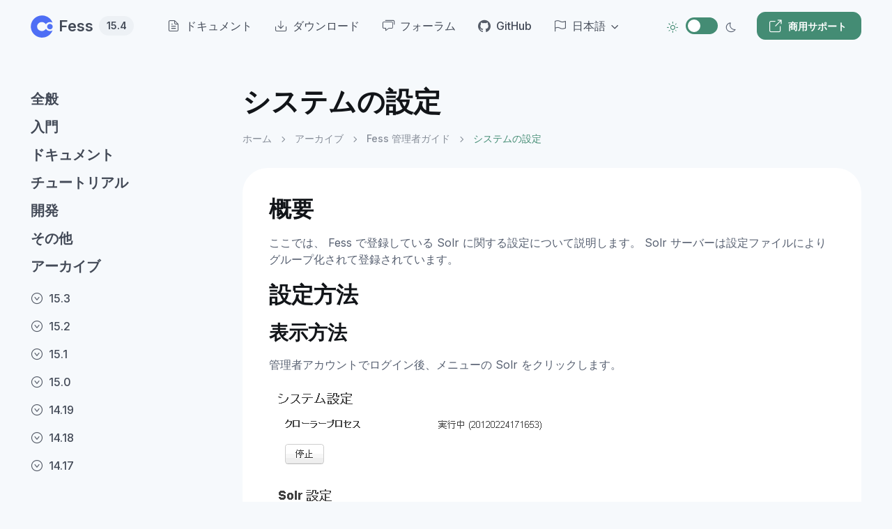

--- FILE ---
content_type: text/html
request_url: https://fess.codelibs.org/ja/6.0/admin/system-guide.html
body_size: 5594
content:
<!DOCTYPE html> <!--[if IE 8]><html class="no-js lt-ie9" lang="ja"><![endif]--> <!--[if gt IE 8]><!--> <html class="no-js" lang="ja"> <!--<![endif]--> <head> <meta charset="utf-8"> <script>(function(b,m,h,a,g){b[a]=b[a]||[];b[a].push({"gtm.start":new Date().getTime(),event:"gtm.js"});var k=m.getElementsByTagName(h)[0],e=m.createElement(h),c=a!="dataLayer"?"&l="+a:"";e.async=true;e.src="https://www.googletagmanager.com/gtm.js?id="+g+c;k.parentNode.insertBefore(e,k)})(window,document,"script","dataLayer","GTM-5F964KP");</script> <meta name="viewport" content="width=device-width, initial-scale=1.0"> <title>システムの設定</title> <meta property="og:title" content="システムの設定"> <meta property="og:url" content="https://fess.codelibs.org/ja/6.0/admin/system-guide.html"> <meta property="og:type" content="article"> <meta property="og:image" content=""> <meta name="twitter:site" content=""> <meta name="twitter:card" content="summary"> <meta name="twitter:creator" content="@codelibs"> <meta name="generator" content="Docutils 0.19: https://docutils.sourceforge.io/"/> <meta property="og:description" content="ここでは、 Fess で登録している Solr に関する設定について説明します。 Solr サーバーは設定ファイルによりグループ化されて登録されています。"> <meta property="og:image" content="https://fess.codelibs.org/_images/system-14.png"> <meta name="theme-color" content="white"> <script>let mode=window.localStorage.getItem("mode"),root=document.getElementsByTagName("html")[0];if(mode!==undefined&&mode==="dark"){root.classList.add("dark-mode")}else{root.classList.remove("dark-mode")};</script> <link rel="preconnect" href="https://fonts.googleapis.com"> <link rel="preconnect" href="https://fonts.gstatic.com" crossorigin> <link href="https://fonts.googleapis.com/css2?family=Inter:wght@400;500;600;700&amp;display=swap" rel="stylesheet" id="google-font"> <link rel="stylesheet" media="screen" href="../../_static/assets/vendor/simplebar/dist/simplebar.min.css"/> <link rel="stylesheet" media="screen" href="../../_static/assets/vendor/prismjs/themes/prism.css"/> <link rel="stylesheet" media="screen" href="../../_static/assets/vendor/prismjs/plugins/toolbar/prism-toolbar.css"/> <link rel="stylesheet" media="screen" href="../../_static/assets/vendor/prismjs/plugins/line-numbers/prism-line-numbers.css"/> <link rel="stylesheet" media="screen" href="../../_static/assets/css/theme.min.css"> <link rel="stylesheet" media="screen" href="../../_static/css/custom.css"> <link rel="index" title="索引" href="../../genindex.html"/> <link rel="search" title="検索" href="../../search.html"/> <link rel="top" title="Fess 15.4 ドキュメント" href="../../index.html"/> <link rel="up" title="Fess 管理者ガイド" href="index.html"/> <link rel="next" title="デザインの設定" href="design-guide.html"/> <link rel="prev" title="クロール全般の設定" href="crawl-guide.html"/> </head> <body class="bg-secondary"> <noscript><iframe src="https://www.googletagmanager.com/ns.html?id=GTM-5F964KP" height="0" width="0" style="display:none;visibility:hidden"></iframe></noscript> <a href="#main-content" class="visually-hidden-focusable">Skip to main content</a> <main class="page-wrapper"> <header class="navbar navbar-expand justify-content-end fixed-top" data-scroll-header role="banner"> <div class="container"> <a class="navbar-brand pe-xl-2 me-4" href="../../index.html"> <span class="text-primary flex-shrink-0 me-2"><img src="../../_static/img/codelibs-logo.svg" width="32" height="32" alt="Fess"></span> Fess <span class="badge bg-secondary fs-sm ms-2">15.4</span> </a> <nav aria-label="Main navigation"> <ul class="navbar-nav d-none d-lg-flex me-auto" role="menubar"> <li class="nav-item" role="none"><a class="nav-link" href="/ja/documentation.html" role="menuitem"><i class="ai-file-text fs-lg opacity-90 me-2"></i>ドキュメント</a></li> <li class="nav-item" role="none"><a class="nav-link" href="/ja/downloads.html" role="menuitem"><i class="ai-download fs-lg opacity-90 me-2"></i>ダウンロード</a></li> <li class="nav-item" role="none"><a class="nav-link" href="https://discuss.codelibs.org/c/fessja/" role="menuitem"><i class="ai-messages fs-lg opacity-90 me-2"></i>フォーラム</a></li> <li class="nav-item" role="none"><a class="nav-link" href="https://github.com/codelibs/fess" role="menuitem"><i class="ai-github fs-lg opacity-90 me-2"></i>GitHub</a></li> <li class="nav-item dropdown"> <a class="nav-link dropdown-toggle" href="#" role="button" data-bs-toggle="dropdown" aria-expanded="false"> <i class="ai-flag fs-lg opacity-90 me-2"></i>日本語 </a> <ul class="dropdown-menu"> <li> <a class="dropdown-item" href="/6.0/admin/system-guide.html"> English </a> </li> <li> <a class="dropdown-item active" href="/ja/6.0/admin/system-guide.html"> 日本語 <i class="ai-check ms-2"></i> </a> </li> <li> <a class="dropdown-item" href="/de/6.0/admin/system-guide.html"> Deutsch </a> </li> <li> <a class="dropdown-item" href="/es/6.0/admin/system-guide.html"> Español </a> </li> <li> <a class="dropdown-item" href="/fr/6.0/admin/system-guide.html"> Français </a> </li> <li> <a class="dropdown-item" href="/zh-cn/6.0/admin/system-guide.html"> 简体中文 </a> </li> <li> <a class="dropdown-item" href="/ko/6.0/admin/system-guide.html"> 한국어 </a> </li> </ul> </li> </ul> </nav> <div class="form-check form-switch mode-switch pe-lg-1 ms-auto" data-bs-toggle="mode"> <input class="form-check-input" type="checkbox" id="theme-mode"> <label class="form-check-label" for="theme-mode"><i class="ai-sun fs-lg"></i></label> <label class="form-check-label" for="theme-mode"><i class="ai-moon fs-lg"></i></label> </div> <button class="navbar-toggler d-block d-lg-none ms-3 border-0" type="button" data-bs-toggle="offcanvas" data-bs-target="#componentsNav"> <span class="navbar-toggler-icon"></span> </button> <a class="btn btn-sm btn-primary d-none d-lg-inline-flex fs-sm ms-4" href="https://www.n2sm.net/products/n2search.html" target="_blank" rel="noopener"><i class="ai-external-link d-sm-inline-block fs-xl me-2 ms-n1"></i>商用サポート</a> </div> </header> <aside class="container position-fixed d-none d-lg-block start-50 translate-middle-x h-100 pt-5" role="complementary" aria-label="Sidebar navigation"> <div class="row h-100 pt-5"> <div class="col-lg-3 d-flex flex-column pb-3 pt-4" style="height: calc(100% - 2rem);"> <nav class="h-100 mt-2" data-simplebar aria-label="Table of contents"> <h3 class="h5 mb-1 pb-2"><a href="../../overview.html">全般</a></h3> <h3 class="h5 mb-1 pb-2"><a href="../../basic.html">入門</a></h3> <h3 class="h5 mb-1 pb-2"><a href="../../documentation.html">ドキュメント</a></h3> <h3 class="h5 mb-1 pb-2"><a href="../../tutorial.html">チュートリアル</a></h3> <h3 class="h5 mb-1 pb-2"><a href="../../development.html">開発</a></h3> <h3 class="h5 mb-1 pb-2"><a href="../../others.html">その他</a></h3> <h3 class="h5 mb-1 pb-2 current"><a href="../../archives.html">アーカイブ</a></h3><ul class="nav flex-column"> <li class="nav-item"><a class="nav-link px-0 py-2" href="../../archives.html#id2"><i class="ai-circle-arrow-down fs-lg opacity-90 me-2"></i>15.3</a></li> <li class="nav-item"><a class="nav-link px-0 py-2" href="../../archives.html#id3"><i class="ai-circle-arrow-down fs-lg opacity-90 me-2"></i>15.2</a></li> <li class="nav-item"><a class="nav-link px-0 py-2" href="../../archives.html#id4"><i class="ai-circle-arrow-down fs-lg opacity-90 me-2"></i>15.1</a></li> <li class="nav-item"><a class="nav-link px-0 py-2" href="../../archives.html#id5"><i class="ai-circle-arrow-down fs-lg opacity-90 me-2"></i>15.0</a></li> <li class="nav-item"><a class="nav-link px-0 py-2" href="../../archives.html#id6"><i class="ai-circle-arrow-down fs-lg opacity-90 me-2"></i>14.19</a></li> <li class="nav-item"><a class="nav-link px-0 py-2" href="../../archives.html#id7"><i class="ai-circle-arrow-down fs-lg opacity-90 me-2"></i>14.18</a></li> <li class="nav-item"><a class="nav-link px-0 py-2" href="../../archives.html#id8"><i class="ai-circle-arrow-down fs-lg opacity-90 me-2"></i>14.17</a></li> <li class="nav-item"><a class="nav-link px-0 py-2" href="../../archives.html#id9"><i class="ai-circle-arrow-down fs-lg opacity-90 me-2"></i>14.16</a></li> <li class="nav-item"><a class="nav-link px-0 py-2" href="../../archives.html#id10"><i class="ai-circle-arrow-down fs-lg opacity-90 me-2"></i>14.15</a></li> <li class="nav-item"><a class="nav-link px-0 py-2" href="../../archives.html#id11"><i class="ai-circle-arrow-down fs-lg opacity-90 me-2"></i>14.14</a></li> <li class="nav-item"><a class="nav-link px-0 py-2" href="../../archives.html#id12"><i class="ai-circle-arrow-down fs-lg opacity-90 me-2"></i>14.13</a></li> <li class="nav-item"><a class="nav-link px-0 py-2" href="../../archives.html#id13"><i class="ai-circle-arrow-down fs-lg opacity-90 me-2"></i>14.12</a></li> <li class="nav-item"><a class="nav-link px-0 py-2" href="../../archives.html#id14"><i class="ai-circle-arrow-down fs-lg opacity-90 me-2"></i>14.11</a></li> <li class="nav-item"><a class="nav-link px-0 py-2" href="../../archives.html#id15"><i class="ai-circle-arrow-down fs-lg opacity-90 me-2"></i>14.10</a></li> <li class="nav-item"><a class="nav-link px-0 py-2" href="../../archives.html#id16"><i class="ai-circle-arrow-down fs-lg opacity-90 me-2"></i>14.9</a></li> <li class="nav-item"><a class="nav-link px-0 py-2" href="../../archives.html#id17"><i class="ai-circle-arrow-down fs-lg opacity-90 me-2"></i>14.8</a></li> <li class="nav-item"><a class="nav-link px-0 py-2" href="../../archives.html#id18"><i class="ai-circle-arrow-down fs-lg opacity-90 me-2"></i>14.7</a></li> <li class="nav-item"><a class="nav-link px-0 py-2" href="../../archives.html#id19"><i class="ai-circle-arrow-down fs-lg opacity-90 me-2"></i>14.6</a></li> <li class="nav-item"><a class="nav-link px-0 py-2" href="../../archives.html#id20"><i class="ai-circle-arrow-down fs-lg opacity-90 me-2"></i>14.5</a></li> <li class="nav-item"><a class="nav-link px-0 py-2" href="../../archives.html#id21"><i class="ai-circle-arrow-down fs-lg opacity-90 me-2"></i>14.4</a></li> <li class="nav-item"><a class="nav-link px-0 py-2" href="../../archives.html#id22"><i class="ai-circle-arrow-down fs-lg opacity-90 me-2"></i>14.3</a></li> <li class="nav-item"><a class="nav-link px-0 py-2" href="../../archives.html#id23"><i class="ai-circle-arrow-down fs-lg opacity-90 me-2"></i>14.2</a></li> <li class="nav-item"><a class="nav-link px-0 py-2" href="../../archives.html#id24"><i class="ai-circle-arrow-down fs-lg opacity-90 me-2"></i>14.1</a></li> <li class="nav-item"><a class="nav-link px-0 py-2" href="../../archives.html#id25"><i class="ai-circle-arrow-down fs-lg opacity-90 me-2"></i>14.0</a></li> <li class="nav-item"><a class="nav-link px-0 py-2" href="../../archives.html#id26"><i class="ai-circle-arrow-down fs-lg opacity-90 me-2"></i>13.16</a></li> <li class="nav-item"><a class="nav-link px-0 py-2" href="../../archives.html#id27"><i class="ai-circle-arrow-down fs-lg opacity-90 me-2"></i>13.15</a></li> <li class="nav-item"><a class="nav-link px-0 py-2" href="../../archives.html#id28"><i class="ai-circle-arrow-down fs-lg opacity-90 me-2"></i>13.14</a></li> <li class="nav-item"><a class="nav-link px-0 py-2" href="../../archives.html#id29"><i class="ai-circle-arrow-down fs-lg opacity-90 me-2"></i>13.13</a></li> <li class="nav-item"><a class="nav-link px-0 py-2" href="../../archives.html#id30"><i class="ai-circle-arrow-down fs-lg opacity-90 me-2"></i>13.12</a></li> <li class="nav-item"><a class="nav-link px-0 py-2" href="../../archives.html#id31"><i class="ai-circle-arrow-down fs-lg opacity-90 me-2"></i>13.11</a></li> <li class="nav-item"><a class="nav-link px-0 py-2" href="../../archives.html#id32"><i class="ai-circle-arrow-down fs-lg opacity-90 me-2"></i>13.10</a></li> <li class="nav-item"><a class="nav-link px-0 py-2" href="../../archives.html#id33"><i class="ai-circle-arrow-down fs-lg opacity-90 me-2"></i>13.9</a></li> <li class="nav-item"><a class="nav-link px-0 py-2" href="../../archives.html#id34"><i class="ai-circle-arrow-down fs-lg opacity-90 me-2"></i>13.8</a></li> <li class="nav-item"><a class="nav-link px-0 py-2" href="../../archives.html#id35"><i class="ai-circle-arrow-down fs-lg opacity-90 me-2"></i>13.7</a></li> <li class="nav-item"><a class="nav-link px-0 py-2" href="../../archives.html#id36"><i class="ai-circle-arrow-down fs-lg opacity-90 me-2"></i>13.6</a></li> <li class="nav-item"><a class="nav-link px-0 py-2" href="../../archives.html#id37"><i class="ai-circle-arrow-down fs-lg opacity-90 me-2"></i>13.5</a></li> <li class="nav-item"><a class="nav-link px-0 py-2" href="../../archives.html#id38"><i class="ai-circle-arrow-down fs-lg opacity-90 me-2"></i>13.4</a></li> <li class="nav-item"><a class="nav-link px-0 py-2" href="../../archives.html#id39"><i class="ai-circle-arrow-down fs-lg opacity-90 me-2"></i>13.3</a></li> <li class="nav-item"><a class="nav-link px-0 py-2" href="../../archives.html#id40"><i class="ai-circle-arrow-down fs-lg opacity-90 me-2"></i>13.2</a></li> <li class="nav-item"><a class="nav-link px-0 py-2" href="../../archives.html#id41"><i class="ai-circle-arrow-down fs-lg opacity-90 me-2"></i>13.1</a></li> <li class="nav-item"><a class="nav-link px-0 py-2" href="../../archives.html#id42"><i class="ai-circle-arrow-down fs-lg opacity-90 me-2"></i>13.0</a></li> <li class="nav-item"><a class="nav-link px-0 py-2" href="../../archives.html#id43"><i class="ai-circle-arrow-down fs-lg opacity-90 me-2"></i>12.7</a></li> <li class="nav-item"><a class="nav-link px-0 py-2" href="../../archives.html#id44"><i class="ai-circle-arrow-down fs-lg opacity-90 me-2"></i>12.6</a></li> <li class="nav-item"><a class="nav-link px-0 py-2" href="../../archives.html#id45"><i class="ai-circle-arrow-down fs-lg opacity-90 me-2"></i>12.5</a></li> <li class="nav-item"><a class="nav-link px-0 py-2" href="../../archives.html#id46"><i class="ai-circle-arrow-down fs-lg opacity-90 me-2"></i>12.4</a></li> <li class="nav-item"><a class="nav-link px-0 py-2" href="../../archives.html#id47"><i class="ai-circle-arrow-down fs-lg opacity-90 me-2"></i>12.3</a></li> <li class="nav-item"><a class="nav-link px-0 py-2" href="../../archives.html#id48"><i class="ai-circle-arrow-down fs-lg opacity-90 me-2"></i>12.2</a></li> <li class="nav-item"><a class="nav-link px-0 py-2" href="../../archives.html#id49"><i class="ai-circle-arrow-down fs-lg opacity-90 me-2"></i>12.1</a></li> <li class="nav-item"><a class="nav-link px-0 py-2" href="../../archives.html#id50"><i class="ai-circle-arrow-down fs-lg opacity-90 me-2"></i>12.0</a></li> <li class="nav-item"><a class="nav-link px-0 py-2" href="../../archives.html#id51"><i class="ai-circle-arrow-down fs-lg opacity-90 me-2"></i>11.4</a></li> <li class="nav-item"><a class="nav-link px-0 py-2" href="../../archives.html#id52"><i class="ai-circle-arrow-down fs-lg opacity-90 me-2"></i>11.3</a></li> <li class="nav-item"><a class="nav-link px-0 py-2" href="../../archives.html#id53"><i class="ai-circle-arrow-down fs-lg opacity-90 me-2"></i>11.2</a></li> <li class="nav-item"><a class="nav-link px-0 py-2" href="../../archives.html#id54"><i class="ai-circle-arrow-down fs-lg opacity-90 me-2"></i>11.1</a></li> <li class="nav-item"><a class="nav-link px-0 py-2" href="../../archives.html#id55"><i class="ai-circle-arrow-down fs-lg opacity-90 me-2"></i>11.0</a></li> <li class="nav-item"><a class="nav-link px-0 py-2" href="../../archives.html#id56"><i class="ai-circle-arrow-down fs-lg opacity-90 me-2"></i>10.3</a></li> <li class="nav-item"><a class="nav-link px-0 py-2" href="../../archives.html#id57"><i class="ai-circle-arrow-down fs-lg opacity-90 me-2"></i>10.2</a></li> <li class="nav-item"><a class="nav-link px-0 py-2" href="../../archives.html#id58"><i class="ai-circle-arrow-down fs-lg opacity-90 me-2"></i>10.1</a></li> <li class="nav-item"><a class="nav-link px-0 py-2" href="../../archives.html#id59"><i class="ai-circle-arrow-down fs-lg opacity-90 me-2"></i>10.0</a></li> <li class="nav-item"><a class="nav-link px-0 py-2" href="../../archives.html#id60"><i class="ai-circle-arrow-down fs-lg opacity-90 me-2"></i>9.4</a></li> <li class="nav-item"><a class="nav-link px-0 py-2" href="../../archives.html#id61"><i class="ai-circle-arrow-down fs-lg opacity-90 me-2"></i>9.3</a></li> <li class="nav-item"><a class="nav-link px-0 py-2" href="../../archives.html#id62"><i class="ai-circle-arrow-down fs-lg opacity-90 me-2"></i>9.2</a></li> <li class="nav-item"><a class="nav-link px-0 py-2" href="../../archives.html#id63"><i class="ai-circle-arrow-down fs-lg opacity-90 me-2"></i>9.1</a></li> <li class="nav-item"><a class="nav-link px-0 py-2" href="../../archives.html#id64"><i class="ai-circle-arrow-down fs-lg opacity-90 me-2"></i>9.0</a></li> <li class="nav-item"><a class="nav-link px-0 py-2" href="../../archives.html#id65"><i class="ai-circle-arrow-down fs-lg opacity-90 me-2"></i>8.0</a></li> <li class="nav-item"><a class="nav-link px-0 py-2" href="../../archives.html#id66"><i class="ai-circle-arrow-down fs-lg opacity-90 me-2"></i>7.0</a></li> <li class="nav-item current"><a class="nav-link px-0 py-2" href="../../archives.html#id67"><i class="ai-circle-arrow-down fs-lg opacity-90 me-2"></i>6.0</a><ul class="nav flex-column border-start ps-3 ms-2 mb-2"> <li class="nav-item"><a class="nav-link fs-sm fw-normal py-1 ps-1 pe-0 mb-1" href="../install/index.html" data-scroll="data-scroll">Fess インストールガイド</a></li> <li class="nav-item"><a class="nav-link fs-sm fw-normal py-1 ps-1 pe-0 mb-1" href="../user/index.html" data-scroll="data-scroll">Fess ユーザーガイド</a></li> <li class="nav-item" current><a class="nav-link fs-sm fw-normal py-1 ps-1 pe-0 mb-1" href="index.html" data-scroll="data-scroll">Fess 管理者ガイド</a></li> <li class="nav-item"><a class="nav-link fs-sm fw-normal py-1 ps-1 pe-0 mb-1" href="../config/index.html" data-scroll="data-scroll">Fess 設定ガイド</a></li></ul></li> <li class="nav-item"><a class="nav-link px-0 py-2" href="../../archives.html#id68"><i class="ai-circle-arrow-down fs-lg opacity-90 me-2"></i>5.0</a></li> <li class="nav-item"><a class="nav-link px-0 py-2" href="../../archives.html#id69"><i class="ai-circle-arrow-down fs-lg opacity-90 me-2"></i>4.0</a></li> <li class="nav-item"><a class="nav-link px-0 py-2" href="../../archives.html#id70"><i class="ai-circle-arrow-down fs-lg opacity-90 me-2"></i>3.0</a></li> <li class="nav-item"><a class="nav-link px-0 py-2" href="../../archives.html#id71"><i class="ai-circle-arrow-down fs-lg opacity-90 me-2"></i>2.0</a></li> <li class="nav-item"><a class="nav-link px-0 py-2" href="../../archives.html#id72"><i class="ai-circle-arrow-down fs-lg opacity-90 me-2"></i>チュートリアル</a></li></ul> </nav> </div> </div> </aside> <div class="offcanvas offcanvas-start" id="componentsNav"> <div class="offcanvas-header align-items-center"> <div class="d-flex align-items-center"> <h4 class="offcanvas-title">メニュー</h4> </div> <button class="btn-close" type="button" data-bs-dismiss="offcanvas"></button> </div> <ul class="nav flex-column border-bottom pb-4"> <li class="nav-item"><a class="nav-link py-2" href="https://fess.codelibs.org/ja/documentation.html"><i class="ai-file-text fs-lg opacity-90 me-2"></i>ドキュメント</a></li> <li class="nav-item"><a class="nav-link py-2" href="https://discuss.codelibs.org/c/fessja/"><i class="ai-messages fs-lg opacity-90 me-2"></i>フォーラム</a></li> <li class="nav-item"><a class="nav-link py-2" href="https://github.com/codelibs/fess"><i class="ai-github fs-lg opacity-90 me-2"></i>GitHub</a></li> <li class="nav-item dropdown"> <a class="nav-link py-2 dropdown-toggle" href="#" role="button" data-bs-toggle="dropdown" aria-expanded="false"> <i class="ai-flag fs-lg opacity-90 me-2"></i>日本語 </a> <ul class="dropdown-menu"> <li> <a class="dropdown-item" href="/6.0/admin/system-guide.html"> English </a> </li> <li> <a class="dropdown-item active" href="/ja/6.0/admin/system-guide.html"> 日本語 <i class="ai-check ms-2"></i> </a> </li> <li> <a class="dropdown-item" href="/de/6.0/admin/system-guide.html"> Deutsch </a> </li> <li> <a class="dropdown-item" href="/es/6.0/admin/system-guide.html"> Español </a> </li> <li> <a class="dropdown-item" href="/fr/6.0/admin/system-guide.html"> Français </a> </li> <li> <a class="dropdown-item" href="/zh-cn/6.0/admin/system-guide.html"> 简体中文 </a> </li> <li> <a class="dropdown-item" href="/ko/6.0/admin/system-guide.html"> 한국어 </a> </li> </ul> </li> </ul> <div class="offcanvas-body"> <h3 class="h5 mb-1 pb-2"><a href="../../overview.html">全般</a></h3> <h3 class="h5 mb-1 pb-2"><a href="../../basic.html">入門</a></h3> <h3 class="h5 mb-1 pb-2"><a href="../../documentation.html">ドキュメント</a></h3> <h3 class="h5 mb-1 pb-2"><a href="../../tutorial.html">チュートリアル</a></h3> <h3 class="h5 mb-1 pb-2"><a href="../../development.html">開発</a></h3> <h3 class="h5 mb-1 pb-2"><a href="../../others.html">その他</a></h3> <h3 class="h5 mb-1 pb-2 current"><a href="../../archives.html">アーカイブ</a></h3><ul class="nav flex-column"> <li class="nav-item"><a class="nav-link px-0 py-2" href="../../archives.html#id2"><i class="ai-circle-arrow-down fs-lg opacity-90 me-2"></i>15.3</a></li> <li class="nav-item"><a class="nav-link px-0 py-2" href="../../archives.html#id3"><i class="ai-circle-arrow-down fs-lg opacity-90 me-2"></i>15.2</a></li> <li class="nav-item"><a class="nav-link px-0 py-2" href="../../archives.html#id4"><i class="ai-circle-arrow-down fs-lg opacity-90 me-2"></i>15.1</a></li> <li class="nav-item"><a class="nav-link px-0 py-2" href="../../archives.html#id5"><i class="ai-circle-arrow-down fs-lg opacity-90 me-2"></i>15.0</a></li> <li class="nav-item"><a class="nav-link px-0 py-2" href="../../archives.html#id6"><i class="ai-circle-arrow-down fs-lg opacity-90 me-2"></i>14.19</a></li> <li class="nav-item"><a class="nav-link px-0 py-2" href="../../archives.html#id7"><i class="ai-circle-arrow-down fs-lg opacity-90 me-2"></i>14.18</a></li> <li class="nav-item"><a class="nav-link px-0 py-2" href="../../archives.html#id8"><i class="ai-circle-arrow-down fs-lg opacity-90 me-2"></i>14.17</a></li> <li class="nav-item"><a class="nav-link px-0 py-2" href="../../archives.html#id9"><i class="ai-circle-arrow-down fs-lg opacity-90 me-2"></i>14.16</a></li> <li class="nav-item"><a class="nav-link px-0 py-2" href="../../archives.html#id10"><i class="ai-circle-arrow-down fs-lg opacity-90 me-2"></i>14.15</a></li> <li class="nav-item"><a class="nav-link px-0 py-2" href="../../archives.html#id11"><i class="ai-circle-arrow-down fs-lg opacity-90 me-2"></i>14.14</a></li> <li class="nav-item"><a class="nav-link px-0 py-2" href="../../archives.html#id12"><i class="ai-circle-arrow-down fs-lg opacity-90 me-2"></i>14.13</a></li> <li class="nav-item"><a class="nav-link px-0 py-2" href="../../archives.html#id13"><i class="ai-circle-arrow-down fs-lg opacity-90 me-2"></i>14.12</a></li> <li class="nav-item"><a class="nav-link px-0 py-2" href="../../archives.html#id14"><i class="ai-circle-arrow-down fs-lg opacity-90 me-2"></i>14.11</a></li> <li class="nav-item"><a class="nav-link px-0 py-2" href="../../archives.html#id15"><i class="ai-circle-arrow-down fs-lg opacity-90 me-2"></i>14.10</a></li> <li class="nav-item"><a class="nav-link px-0 py-2" href="../../archives.html#id16"><i class="ai-circle-arrow-down fs-lg opacity-90 me-2"></i>14.9</a></li> <li class="nav-item"><a class="nav-link px-0 py-2" href="../../archives.html#id17"><i class="ai-circle-arrow-down fs-lg opacity-90 me-2"></i>14.8</a></li> <li class="nav-item"><a class="nav-link px-0 py-2" href="../../archives.html#id18"><i class="ai-circle-arrow-down fs-lg opacity-90 me-2"></i>14.7</a></li> <li class="nav-item"><a class="nav-link px-0 py-2" href="../../archives.html#id19"><i class="ai-circle-arrow-down fs-lg opacity-90 me-2"></i>14.6</a></li> <li class="nav-item"><a class="nav-link px-0 py-2" href="../../archives.html#id20"><i class="ai-circle-arrow-down fs-lg opacity-90 me-2"></i>14.5</a></li> <li class="nav-item"><a class="nav-link px-0 py-2" href="../../archives.html#id21"><i class="ai-circle-arrow-down fs-lg opacity-90 me-2"></i>14.4</a></li> <li class="nav-item"><a class="nav-link px-0 py-2" href="../../archives.html#id22"><i class="ai-circle-arrow-down fs-lg opacity-90 me-2"></i>14.3</a></li> <li class="nav-item"><a class="nav-link px-0 py-2" href="../../archives.html#id23"><i class="ai-circle-arrow-down fs-lg opacity-90 me-2"></i>14.2</a></li> <li class="nav-item"><a class="nav-link px-0 py-2" href="../../archives.html#id24"><i class="ai-circle-arrow-down fs-lg opacity-90 me-2"></i>14.1</a></li> <li class="nav-item"><a class="nav-link px-0 py-2" href="../../archives.html#id25"><i class="ai-circle-arrow-down fs-lg opacity-90 me-2"></i>14.0</a></li> <li class="nav-item"><a class="nav-link px-0 py-2" href="../../archives.html#id26"><i class="ai-circle-arrow-down fs-lg opacity-90 me-2"></i>13.16</a></li> <li class="nav-item"><a class="nav-link px-0 py-2" href="../../archives.html#id27"><i class="ai-circle-arrow-down fs-lg opacity-90 me-2"></i>13.15</a></li> <li class="nav-item"><a class="nav-link px-0 py-2" href="../../archives.html#id28"><i class="ai-circle-arrow-down fs-lg opacity-90 me-2"></i>13.14</a></li> <li class="nav-item"><a class="nav-link px-0 py-2" href="../../archives.html#id29"><i class="ai-circle-arrow-down fs-lg opacity-90 me-2"></i>13.13</a></li> <li class="nav-item"><a class="nav-link px-0 py-2" href="../../archives.html#id30"><i class="ai-circle-arrow-down fs-lg opacity-90 me-2"></i>13.12</a></li> <li class="nav-item"><a class="nav-link px-0 py-2" href="../../archives.html#id31"><i class="ai-circle-arrow-down fs-lg opacity-90 me-2"></i>13.11</a></li> <li class="nav-item"><a class="nav-link px-0 py-2" href="../../archives.html#id32"><i class="ai-circle-arrow-down fs-lg opacity-90 me-2"></i>13.10</a></li> <li class="nav-item"><a class="nav-link px-0 py-2" href="../../archives.html#id33"><i class="ai-circle-arrow-down fs-lg opacity-90 me-2"></i>13.9</a></li> <li class="nav-item"><a class="nav-link px-0 py-2" href="../../archives.html#id34"><i class="ai-circle-arrow-down fs-lg opacity-90 me-2"></i>13.8</a></li> <li class="nav-item"><a class="nav-link px-0 py-2" href="../../archives.html#id35"><i class="ai-circle-arrow-down fs-lg opacity-90 me-2"></i>13.7</a></li> <li class="nav-item"><a class="nav-link px-0 py-2" href="../../archives.html#id36"><i class="ai-circle-arrow-down fs-lg opacity-90 me-2"></i>13.6</a></li> <li class="nav-item"><a class="nav-link px-0 py-2" href="../../archives.html#id37"><i class="ai-circle-arrow-down fs-lg opacity-90 me-2"></i>13.5</a></li> <li class="nav-item"><a class="nav-link px-0 py-2" href="../../archives.html#id38"><i class="ai-circle-arrow-down fs-lg opacity-90 me-2"></i>13.4</a></li> <li class="nav-item"><a class="nav-link px-0 py-2" href="../../archives.html#id39"><i class="ai-circle-arrow-down fs-lg opacity-90 me-2"></i>13.3</a></li> <li class="nav-item"><a class="nav-link px-0 py-2" href="../../archives.html#id40"><i class="ai-circle-arrow-down fs-lg opacity-90 me-2"></i>13.2</a></li> <li class="nav-item"><a class="nav-link px-0 py-2" href="../../archives.html#id41"><i class="ai-circle-arrow-down fs-lg opacity-90 me-2"></i>13.1</a></li> <li class="nav-item"><a class="nav-link px-0 py-2" href="../../archives.html#id42"><i class="ai-circle-arrow-down fs-lg opacity-90 me-2"></i>13.0</a></li> <li class="nav-item"><a class="nav-link px-0 py-2" href="../../archives.html#id43"><i class="ai-circle-arrow-down fs-lg opacity-90 me-2"></i>12.7</a></li> <li class="nav-item"><a class="nav-link px-0 py-2" href="../../archives.html#id44"><i class="ai-circle-arrow-down fs-lg opacity-90 me-2"></i>12.6</a></li> <li class="nav-item"><a class="nav-link px-0 py-2" href="../../archives.html#id45"><i class="ai-circle-arrow-down fs-lg opacity-90 me-2"></i>12.5</a></li> <li class="nav-item"><a class="nav-link px-0 py-2" href="../../archives.html#id46"><i class="ai-circle-arrow-down fs-lg opacity-90 me-2"></i>12.4</a></li> <li class="nav-item"><a class="nav-link px-0 py-2" href="../../archives.html#id47"><i class="ai-circle-arrow-down fs-lg opacity-90 me-2"></i>12.3</a></li> <li class="nav-item"><a class="nav-link px-0 py-2" href="../../archives.html#id48"><i class="ai-circle-arrow-down fs-lg opacity-90 me-2"></i>12.2</a></li> <li class="nav-item"><a class="nav-link px-0 py-2" href="../../archives.html#id49"><i class="ai-circle-arrow-down fs-lg opacity-90 me-2"></i>12.1</a></li> <li class="nav-item"><a class="nav-link px-0 py-2" href="../../archives.html#id50"><i class="ai-circle-arrow-down fs-lg opacity-90 me-2"></i>12.0</a></li> <li class="nav-item"><a class="nav-link px-0 py-2" href="../../archives.html#id51"><i class="ai-circle-arrow-down fs-lg opacity-90 me-2"></i>11.4</a></li> <li class="nav-item"><a class="nav-link px-0 py-2" href="../../archives.html#id52"><i class="ai-circle-arrow-down fs-lg opacity-90 me-2"></i>11.3</a></li> <li class="nav-item"><a class="nav-link px-0 py-2" href="../../archives.html#id53"><i class="ai-circle-arrow-down fs-lg opacity-90 me-2"></i>11.2</a></li> <li class="nav-item"><a class="nav-link px-0 py-2" href="../../archives.html#id54"><i class="ai-circle-arrow-down fs-lg opacity-90 me-2"></i>11.1</a></li> <li class="nav-item"><a class="nav-link px-0 py-2" href="../../archives.html#id55"><i class="ai-circle-arrow-down fs-lg opacity-90 me-2"></i>11.0</a></li> <li class="nav-item"><a class="nav-link px-0 py-2" href="../../archives.html#id56"><i class="ai-circle-arrow-down fs-lg opacity-90 me-2"></i>10.3</a></li> <li class="nav-item"><a class="nav-link px-0 py-2" href="../../archives.html#id57"><i class="ai-circle-arrow-down fs-lg opacity-90 me-2"></i>10.2</a></li> <li class="nav-item"><a class="nav-link px-0 py-2" href="../../archives.html#id58"><i class="ai-circle-arrow-down fs-lg opacity-90 me-2"></i>10.1</a></li> <li class="nav-item"><a class="nav-link px-0 py-2" href="../../archives.html#id59"><i class="ai-circle-arrow-down fs-lg opacity-90 me-2"></i>10.0</a></li> <li class="nav-item"><a class="nav-link px-0 py-2" href="../../archives.html#id60"><i class="ai-circle-arrow-down fs-lg opacity-90 me-2"></i>9.4</a></li> <li class="nav-item"><a class="nav-link px-0 py-2" href="../../archives.html#id61"><i class="ai-circle-arrow-down fs-lg opacity-90 me-2"></i>9.3</a></li> <li class="nav-item"><a class="nav-link px-0 py-2" href="../../archives.html#id62"><i class="ai-circle-arrow-down fs-lg opacity-90 me-2"></i>9.2</a></li> <li class="nav-item"><a class="nav-link px-0 py-2" href="../../archives.html#id63"><i class="ai-circle-arrow-down fs-lg opacity-90 me-2"></i>9.1</a></li> <li class="nav-item"><a class="nav-link px-0 py-2" href="../../archives.html#id64"><i class="ai-circle-arrow-down fs-lg opacity-90 me-2"></i>9.0</a></li> <li class="nav-item"><a class="nav-link px-0 py-2" href="../../archives.html#id65"><i class="ai-circle-arrow-down fs-lg opacity-90 me-2"></i>8.0</a></li> <li class="nav-item"><a class="nav-link px-0 py-2" href="../../archives.html#id66"><i class="ai-circle-arrow-down fs-lg opacity-90 me-2"></i>7.0</a></li> <li class="nav-item current"><a class="nav-link px-0 py-2" href="../../archives.html#id67"><i class="ai-circle-arrow-down fs-lg opacity-90 me-2"></i>6.0</a><ul class="nav flex-column border-start ps-3 ms-2 mb-2"> <li class="nav-item"><a class="nav-link fs-sm fw-normal py-1 ps-1 pe-0 mb-1" href="../install/index.html" data-scroll="data-scroll">Fess インストールガイド</a></li> <li class="nav-item"><a class="nav-link fs-sm fw-normal py-1 ps-1 pe-0 mb-1" href="../user/index.html" data-scroll="data-scroll">Fess ユーザーガイド</a></li> <li class="nav-item" current><a class="nav-link fs-sm fw-normal py-1 ps-1 pe-0 mb-1" href="index.html" data-scroll="data-scroll">Fess 管理者ガイド</a></li> <li class="nav-item"><a class="nav-link fs-sm fw-normal py-1 ps-1 pe-0 mb-1" href="../config/index.html" data-scroll="data-scroll">Fess 設定ガイド</a></li></ul></li> <li class="nav-item"><a class="nav-link px-0 py-2" href="../../archives.html#id68"><i class="ai-circle-arrow-down fs-lg opacity-90 me-2"></i>5.0</a></li> <li class="nav-item"><a class="nav-link px-0 py-2" href="../../archives.html#id69"><i class="ai-circle-arrow-down fs-lg opacity-90 me-2"></i>4.0</a></li> <li class="nav-item"><a class="nav-link px-0 py-2" href="../../archives.html#id70"><i class="ai-circle-arrow-down fs-lg opacity-90 me-2"></i>3.0</a></li> <li class="nav-item"><a class="nav-link px-0 py-2" href="../../archives.html#id71"><i class="ai-circle-arrow-down fs-lg opacity-90 me-2"></i>2.0</a></li> <li class="nav-item"><a class="nav-link px-0 py-2" href="../../archives.html#id72"><i class="ai-circle-arrow-down fs-lg opacity-90 me-2"></i>チュートリアル</a></li></ul> </div> <div class="offcanvas-header border-top"> <a class="btn btn-primary w-100" href="https://www.n2sm.net/products/n2search.html" target="_blank" rel="noopener"><i class="ai-external-link d-sm-inline-block fs-xl me-2 ms-n1"></i>商用サポート</a> </div> </div> <section id="main-content" class="container pt-5 pb-4" role="main" aria-label="Main content"> <div class="row pt-5 pb-2 pb-sm-3"> <div class="col-lg-9 offset-lg-3 position-relative zindex-5"> <h1 class="pt-lg-4">システムの設定</h1> <div class="d-flex flex-wrap flex-md-nowrap justify-content-between pb-3"> <nav aria-label="breadcrumb"> <ol class="breadcrumb"> <li class="breadcrumb-item"><a href="../../index.html">ホーム</a></li> <li class="breadcrumb-item"><a href="../../archives.html">アーカイブ</a></li> <li class="breadcrumb-item"><a href="index.html">Fess 管理者ガイド</a></li> <li class="breadcrumb-item active" aria-current="page">システムの設定</li> </ol> </nav> </div> <section class="card border-0 mb-4" id="type-body-text"> <div class="card-body"> <section id="id1"> <section id="id2"> <h2>概要<a class="headerlink" href="#id2" title="この見出しへのパーマリンク"><i class="ai-link"></i></a></h2> <p>ここでは、 Fess で登録している Solr に関する設定について説明します。 Solr サーバーは設定ファイルによりグループ化されて登録されています。</p> </section> <section id="id3"> <h2>設定方法<a class="headerlink" href="#id3" title="この見出しへのパーマリンク"><i class="ai-link"></i></a></h2> <section id="id4"> <h3>表示方法<a class="headerlink" href="#id4" title="この見出しへのパーマリンク"><i class="ai-link"></i></a></h3> <p>管理者アカウントでログイン後、メニューの Solr をクリックします。</p> <p><img alt="image0" src="../../_images/system-14.png"/></p> </section> </section> <section id="id5"> <h2>設定項目<a class="headerlink" href="#id5" title="この見出しへのパーマリンク"><i class="ai-link"></i></a></h2> <section id="id6"> <h3>プロセス状態<a class="headerlink" href="#id6" title="この見出しへのパーマリンク"><i class="ai-link"></i></a></h3> <p>更新用のサーバーがドキュメントの追加など処理中の場合、実行中として表示されます。 クロール処理が実行中の場合にはセッション ID が表示されます。 Fess サーバーをシャットダウンする場合は、実行中でないときにシャットダウンすると安全にシャットダウンすることができます。 実行中に Fess をシャットダウンした場合は、クロール処理が終了するまでプロセスが終了しない場合があります。</p> </section> <section id="id7"> <h3>検索用、更新用サーバー<a class="headerlink" href="#id7" title="この見出しへのパーマリンク"><i class="ai-link"></i></a></h3> <p>検索用、更新用に利用されているサーバーグループ名を表示されます。</p> </section> <section id="id8"> <h3>サーバーのステータス<a class="headerlink" href="#id8" title="この見出しへのパーマリンク"><i class="ai-link"></i></a></h3> <p>サーバーが利用できなくなると無効のステータスになります。 たとえば、Solr サーバーにアクセスできなくなると、無効に変わります。 利用できなくなった場合は、サーバー復旧後有効にすると、利用可能な状態になります。</p> </section> <section id="solr"> <h3>Solr サーバーへのアクション<a class="headerlink" href="#solr" title="この見出しへのパーマリンク"><i class="ai-link"></i></a></h3> <p>サーバーグループに対して、インデックスのコミット、最適化を発行することができます。 また、セッション ID を指定して、特定の検索対象を削除することができます。URLを指定することで特定のドキュメントだけを削除することもできます。</p> </section> <section id="id9"> <h3>追加されたドキュメント<a class="headerlink" href="#id9" title="この見出しへのパーマリンク"><i class="ai-link"></i></a></h3> <p>各セッションで登録されたドキュメント数が多い順に表示されます。セッション名をクリックすることでその結果一覧を確認できます。</p> </section> </section> </section> </div> </section> </div> </div> </section> </main> <footer class="footer bg-dark position-relative pb-4 pt-md-3 py-lg-4 py-xl-5"> <div class="d-none d-dark-mode-block position-absolute top-0 start-0 w-100 h-100" style="background-color: rgba(255,255,255, .02);"></div> <div class="dark-mode container position-relative zindex-2 pt-2 pb-2"> <div class="d-sm-flex align-items-end justify-content-between border-bottom"> <nav class="d-flex mb-3 mb-sm-4"> <a class="nav-link text-muted fs-sm fw-normal ps-0 pe-2 py-2 me-4" href="/ja/downloads.html">ダウンロード</a> <a class="nav-link text-muted fs-sm fw-normal ps-0 pe-2 py-2 me-4" href="https://github.com/codelibs/fess/blob/master/LICENSE">ライセンス</a> <a class="nav-link text-muted fs-sm fw-normal ps-0 pe-2 py-2 me-4" href="https://www.codelibs.org/">CodeLibs Project</a> </div> <div class="d-sm-flex align-items-center pt-4"> <div class="d-sm-flex align-items-center pe-sm-2"> <a class="navbar-brand d-inline-flex align-items-center me-sm-5 mb-4 mb-sm-0" href="../../index.html"><span class="text-primary flex-shrink-0 me-2"><img src="../../_static/img/codelibs-logo.svg" width="32" height="32" alt="Fess"></span><span class="text-nav">Fess</span></a> <div class="text-nowrap mb-4 mb-sm-0"> <a class="btn btn-icon btn-sm btn-secondary btn-telegram rounded-circle mx-2 ms-sm-0 me-sm-3" href="https://github.com/codelibs/fess"><i class="ai-github"></i></a> <a class="btn btn-icon btn-sm btn-secondary btn-telegram rounded-circle mx-2 ms-sm-0 me-sm-3" href="https://www.chazine.com/archives/category/codelibs/fess"><i class="ai-blogger"></i></a> </div> </div> </div> </div> <div class="pt-5 pt-lg-0"></div> </footer> <a class="btn-scroll-top" href="#top" data-scroll> <svg viewBox="0 0 40 40" fill="currentColor" xmlns="http://www.w3.org/2000/svg"> <circle cx="20" cy="20" r="19" fill="none" stroke="currentColor" stroke-width="1.5" stroke-miterlimit="10"></circle> </svg><i class="ai-arrow-up"> </i></a> <script src="../../_static/assets/vendor/bootstrap/dist/js/bootstrap.bundle.min.js"></script> <script src="../../_static/assets/vendor/smooth-scroll/dist/smooth-scroll.polyfills.min.js"></script> <script src="../../_static/assets/vendor/simplebar/dist/simplebar.min.js"></script> <script src="../../_static/assets/vendor/prismjs/components/prism-core.min.js"></script> <script src="../../_static/assets/vendor/prismjs/components/prism-markup.min.js"></script> <script src="../../_static/assets/vendor/prismjs/components/prism-clike.min.js"></script> <script src="../../_static/assets/vendor/prismjs/components/prism-javascript.min.js"></script> <script src="../../_static/assets/vendor/prismjs/components/prism-pug.min.js"></script> <script src="../../_static/assets/vendor/prismjs/plugins/toolbar/prism-toolbar.min.js"></script> <script src="../../_static/assets/vendor/prismjs/plugins/copy-to-clipboard/prism-copy-to-clipboard.min.js"></script> <script src="../../_static/assets/vendor/prismjs/plugins/line-numbers/prism-line-numbers.min.js"></script> <script src="../../_static/assets/js/theme.min.js"></script> </body> </html>